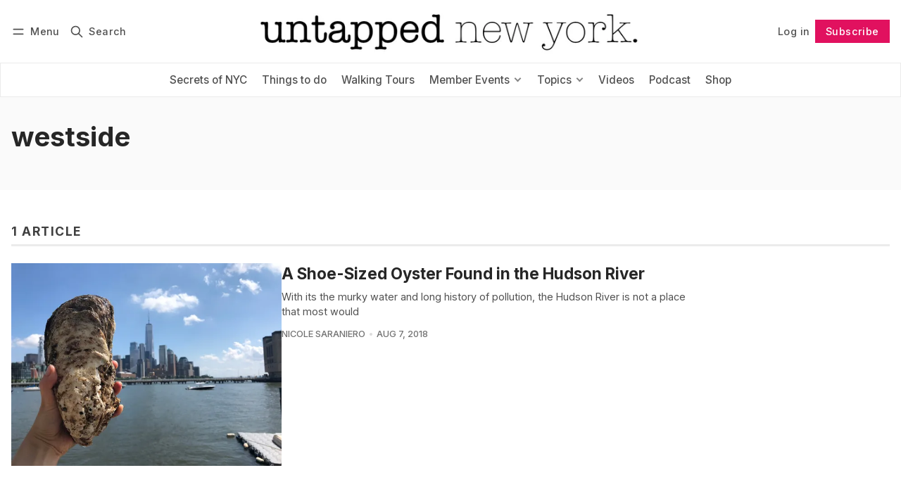

--- FILE ---
content_type: text/html; charset=utf-8
request_url: https://www.untappedcities.com/tag/westside/
body_size: 10939
content:
<!DOCTYPE html>
<html lang="en" data-color-scheme="light">
  <head>
    <meta charset="utf-8">
    <meta http-equiv="X-UA-Compatible" content="IE=edge">

    <title>westside - Untapped New York</title>

    <meta name="HandheldFriendly" content="True">
    <meta name="viewport" content="width=device-width, initial-scale=1.0">
    
    <meta name="theme-color" content="#e1115f">


    <link rel="preload" href="https://www.untappedcities.com/assets/dist/app.min.js?v=2fe51e5909" as="script">
    <link rel="preload" href="https://www.untappedcities.com/assets/dist/app.min.css?v=2fe51e5909" as="style">

        <link rel="preconnect" href="https://fonts.googleapis.com">
    <link rel="preconnect" href="https://fonts.gstatic.com" crossorigin>





    <link rel="preload stylesheet" href="https://fonts.googleapis.com/css2?family=Inter:wght@300;400;500;600;700;800&display=swap" 
          as="style" onload="this.onload=null;this.rel='stylesheet'" crossorigin>    
    <style>body { --font-body: 'Inter', sans-serif; --font-headings: 'Inter', sans-serif;}</style>








    <script async defer src="https://www.untappedcities.com/assets/dist/app.min.js?v=2fe51e5909"></script>
    <script id="headerbidder" type="text/javascript" src="//a.publir.com/platform/1343.js"></script>

    <link rel="stylesheet" type="text/css" href="https://www.untappedcities.com/assets/dist/app.min.css?v=2fe51e5909">

    <style>
  :root {
    --global-max-width: 1400px; /* site max width */
    --global-content-width: 700px; /* post-content-width */
    --global-wide-width: 960px; /* site max width */
    --global-radius: 0px; /* default radius */
    --global-gallery-gap: 1em; /* Image gallery distance between images */
    --global-hyphens: none; /* none/auto */
    --global-header-height: 92px;
    --global-theme-notifications: visible; /* visible/hidden */
    --global-progress-bar: visible; /* visible/hidden */
    --global-content-preview-fading: 0%; /* 50%-100% for fading effect */
    --global-scroll-behavior: smooth;
  }
</style>

<script>
  let preferredTheme = localStorage.getItem('PREFERRED_COLOR_SCHEME') || `light`;
  document.documentElement.setAttribute('data-color-scheme', preferredTheme);
  
  // Global values needed
  const themeGlobal = {
    currentPage: parseInt('1'),
    nextPage: parseInt(''),
    nextPageLink: '',
    maxPages: parseInt('1'), 
    lastPage: `1` === `1` ? true : false,
    postsPerPage: parseInt('12'),
    scrollPos: 0,
    imageLightbox: false
  }

  // Calculate contrast & HSL value;
  function getBrandColorInfo(hexcolor) {
    // get contrast
    if (hexcolor.slice(0, 1) === '#') { hexcolor = hexcolor.slice(1); }
    if (hexcolor.length === 3) { hexcolor = hexcolor.split('').map(function (hex) { return hex + hex;}).join(''); }
    let r = parseInt(hexcolor.substr(0,2),16), g = parseInt(hexcolor.substr(2,2),16), b = parseInt(hexcolor.substr(4,2),16);
    let yiq = ((r * 299) + (g * 587) + (b * 114)) / 1000;
    const colorContrast = (yiq >= 128) ? '#000' : '#fff';

    //get HSL
    r /= 255, g /= 255, b /= 255;
    const max = Math.max(r, g, b), min = Math.min(r, g, b);
    let h, s, l = (max + min)  /  2;  
    if ( max == min ) { h = s = 0; } else {
      let d = max - min;
      s = l > 0.5 ? d / (2 - max - min) : d / (max + min);
      switch(max){
        case r: h = (g - b) / d + (g < b ? 6 : 0); break;
        case g: h = (b - r) / d + 2; break;
        case b: h = (r - g) / d + 4; break;
      }
      h /= 6;
    }
    const colorHSL = [Math.round(h * 360), Math.round(s * 100), Math.round(l * 100)];

    // return
    return { colorContrast, colorHSL }
  };

  const brandColor = getBrandColorInfo("#e1115f");
  let style = document.createElement('style');
  style.innerHTML = `:root { 
    --color-brand-contrast: ${brandColor.colorContrast}; 
    --color-brand-h: ${brandColor.colorHSL[0]};
    --color-brand-s: ${brandColor.colorHSL[1]}%;
    --color-brand-l: ${brandColor.colorHSL[2]}%;
    --color-brand-hsl: ${brandColor.colorHSL[0]} ${brandColor.colorHSL[1]}% ${brandColor.colorHSL[2]}%;
  }`
  document.getElementsByTagName('head')[0].appendChild(style);
</script>

    
    
     

    <link rel="icon" href="https://www.untappedcities.com/content/images/size/w256h256/format/jpeg/2024/03/Untapped-U-Hi-Res.jpg" type="image/jpeg">
    <link rel="canonical" href="https://www.untappedcities.com/tag/westside/">
    <meta name="referrer" content="no-referrer-when-downgrade">
    
    <meta property="og:site_name" content="Untapped New York">
    <meta property="og:type" content="website">
    <meta property="og:title" content="westside - Untapped New York">
    <meta property="og:url" content="https://www.untappedcities.com/tag/westside/">
    <meta property="article:publisher" content="https://www.facebook.com/UntappedNY">
    <meta name="twitter:card" content="summary">
    <meta name="twitter:title" content="westside - Untapped New York">
    <meta name="twitter:url" content="https://www.untappedcities.com/tag/westside/">
    <meta name="twitter:site" content="@UntappedNY">
    
    <script type="application/ld+json">
{
    "@context": "https://schema.org",
    "@type": "Series",
    "publisher": {
        "@type": "Organization",
        "name": "Untapped New York",
        "url": "https://www.untappedcities.com/",
        "logo": {
            "@type": "ImageObject",
            "url": "https://www.untappedcities.com/content/images/2024/10/Untapped-New-York-Black-Logo-Transparency-1.png"
        }
    },
    "url": "https://www.untappedcities.com/tag/westside/",
    "name": "westside",
    "mainEntityOfPage": "https://www.untappedcities.com/tag/westside/"
}
    </script>

    <meta name="generator" content="Ghost 6.12">
    <link rel="alternate" type="application/rss+xml" title="Untapped New York" href="https://www.untappedcities.com/video/rss/">
    <script defer src="https://cdn.jsdelivr.net/ghost/portal@~2.56/umd/portal.min.js" data-i18n="true" data-ghost="https://www.untappedcities.com/" data-key="f4cfdd035ffd8d4b6a8ac187f6" data-api="https://untapped-new-york.ghost.io/ghost/api/content/" data-locale="en" crossorigin="anonymous"></script><style id="gh-members-styles">.gh-post-upgrade-cta-content,
.gh-post-upgrade-cta {
    display: flex;
    flex-direction: column;
    align-items: center;
    font-family: -apple-system, BlinkMacSystemFont, 'Segoe UI', Roboto, Oxygen, Ubuntu, Cantarell, 'Open Sans', 'Helvetica Neue', sans-serif;
    text-align: center;
    width: 100%;
    color: #ffffff;
    font-size: 16px;
}

.gh-post-upgrade-cta-content {
    border-radius: 8px;
    padding: 40px 4vw;
}

.gh-post-upgrade-cta h2 {
    color: #ffffff;
    font-size: 28px;
    letter-spacing: -0.2px;
    margin: 0;
    padding: 0;
}

.gh-post-upgrade-cta p {
    margin: 20px 0 0;
    padding: 0;
}

.gh-post-upgrade-cta small {
    font-size: 16px;
    letter-spacing: -0.2px;
}

.gh-post-upgrade-cta a {
    color: #ffffff;
    cursor: pointer;
    font-weight: 500;
    box-shadow: none;
    text-decoration: underline;
}

.gh-post-upgrade-cta a:hover {
    color: #ffffff;
    opacity: 0.8;
    box-shadow: none;
    text-decoration: underline;
}

.gh-post-upgrade-cta a.gh-btn {
    display: block;
    background: #ffffff;
    text-decoration: none;
    margin: 28px 0 0;
    padding: 8px 18px;
    border-radius: 4px;
    font-size: 16px;
    font-weight: 600;
}

.gh-post-upgrade-cta a.gh-btn:hover {
    opacity: 0.92;
}</style><script async src="https://js.stripe.com/v3/"></script>
    <script defer src="https://cdn.jsdelivr.net/ghost/sodo-search@~1.8/umd/sodo-search.min.js" data-key="f4cfdd035ffd8d4b6a8ac187f6" data-styles="https://cdn.jsdelivr.net/ghost/sodo-search@~1.8/umd/main.css" data-sodo-search="https://untapped-new-york.ghost.io/" data-locale="en" crossorigin="anonymous"></script>
    
    <link href="https://www.untappedcities.com/webmentions/receive/" rel="webmention">
    <script defer src="/public/cards.min.js?v=2fe51e5909"></script>
    <link rel="stylesheet" type="text/css" href="/public/cards.min.css?v=2fe51e5909">
    <script defer src="/public/comment-counts.min.js?v=2fe51e5909" data-ghost-comments-counts-api="https://www.untappedcities.com/members/api/comments/counts/"></script>
    <script defer src="/public/member-attribution.min.js?v=2fe51e5909"></script>
    <script defer src="/public/ghost-stats.min.js?v=2fe51e5909" data-stringify-payload="false" data-datasource="analytics_events" data-storage="localStorage" data-host="https://www.untappedcities.com/.ghost/analytics/api/v1/page_hit"  tb_site_uuid="3e3b259f-e5a2-4287-97e8-4888d22daaef" tb_post_uuid="undefined" tb_post_type="null" tb_member_uuid="undefined" tb_member_status="undefined"></script><style>:root {--ghost-accent-color: #e1115f;}</style>
    <style>
  .uc-post-book-cta {
    margin: 0 auto 30px;
    max-width: 832px;
    padding-left: 48px;
    padding-right: 48px;
    width: 100%;
    display: grid;
    grid-template-columns: 1fr 50%;
  }

  .uc-post-book-cta-content {
    padding: 1em;
    align-self: center;
    background-color: #f7f5f5;
    height: 100%;
  }

  .uc-post-book-cta-content p {
    font-size: 1.5em;
    line-height: 1.2;
    padding-left: 0;
    padding-right: 0;
  }

  .uc-post-book-cta-content .kg-button-card.kg-align-left {
    margin: 0;
  }

  .uc-post-book-cta-media img {
    width: 100%;
    height: auto;
  }
</style>

<style>
  .post-template.tag-video .post-hero__excerpt {display: none} 
  .post-template.tag-video .hero__media, .post-template.tag-video .post-hero__media { display: none; }
  .youtube-player { padding-bottom: 75%; }
  .menu {
    top: calc(var(--global-header-height) + var(--announce-height));
  }
</style>
<!-- Google tag (gtag.js) -->
<script async src="https://www.googletagmanager.com/gtag/js?id=G-82E9LH2MVG"></script>
<script>
  window.dataLayer = window.dataLayer || [];
  function gtag(){dataLayer.push(arguments);}
  gtag('js', new Date());

  gtag('config', 'G-82E9LH2MVG');
</script>
<meta name="google-site-verification" content="09ZR7EZJRcE9QTXZ8i4LgedIQtuvzGQfvaR7ShjkeZc" />
<meta name="robots" content="max-image-preview:large">
  </head>
  <body class="tag-template tag-westside "  data-excerpts="true">
    

      <header class="header js-header" data-logo="center" data-style="sticky">
  <div class="container wrapper flex items-center header__container">
    <div class="header__more">
      <button class="btn header__menu-toggle js-menu-toggle" title="Menu" aria-label="Menu">
        <i class="icon icon-menu">
  <svg xmlns="http://www.w3.org/2000/svg" class="icon icon-tabler icon-tabler-menu" width="24" height="24" viewBox="0 0 24 24" stroke-width="2" stroke="currentColor" fill="none" stroke-linecap="round" stroke-linejoin="round">
  <path stroke="none" d="M0 0h24v24H0z" fill="none"></path>
  <path d="M4 8l16 0"></path>
  <path d="M4 16l16 0"></path>
</svg>
</i>        <i class="icon icon-x">
  <svg xmlns="http://www.w3.org/2000/svg" class="icon icon-tabler icon-tabler-x" width="24" height="24" viewBox="0 0 24 24" stroke-width="1.5" stroke="currentColor" fill="none" stroke-linecap="round" stroke-linejoin="round">
  <path stroke="none" d="M0 0h24v24H0z" fill="none"/>
  <line x1="18" y1="6" x2="6" y2="18" />
  <line x1="6" y1="6" x2="18" y2="18" />
</svg>
</i>        <span>Menu</span>
      </button>

      <button class="btn header__search-toggle" data-ghost-search title="Search" aria-label="Search">
        <i class="icon icon-search">
  <svg xmlns="http://www.w3.org/2000/svg" class="icon icon-tabler icon-tabler-search" width="24" height="24" viewBox="0 0 24 24" stroke-width="2" stroke="currentColor" fill="none" stroke-linecap="round" stroke-linejoin="round">
  <path stroke="none" d="M0 0h24v24H0z" fill="none"/>
  <circle cx="10" cy="10" r="7" />
  <line x1="21" y1="21" x2="15" y2="15" />
</svg>



</i>        <span>Search</span>
      </button>
    </div>

    <div class="header__brand">
<a href="https://www.untappedcities.com">          <picture class="dark-theme-logo">
  <source     
    srcset="/content/images/size/w100/format/webp/2024/10/Untapped-New-York-Logo-Dark-Large-New.png 100w,/content/images/size/w300/format/webp/2024/10/Untapped-New-York-Logo-Dark-Large-New.png 300w,/content/images/size/w600/format/webp/2024/10/Untapped-New-York-Logo-Dark-Large-New.png 600w"
    sizes="200px"
    data-sizes="auto"
    type="image/webp"
  >
  <img class="header__logo"
    srcset="/content/images/size/w100/format/webp/2024/10/Untapped-New-York-Logo-Dark-Large-New.png 100w,/content/images/size/w300/format/webp/2024/10/Untapped-New-York-Logo-Dark-Large-New.png 300w,/content/images/size/w600/format/webp/2024/10/Untapped-New-York-Logo-Dark-Large-New.png 600w"
    sizes="200px"
    data-sizes="auto"
    data-src="/content/images/size/w100/2024/10/Untapped-New-York-Logo-Dark-Large-New.png"
    src="/content/images/size/w30/2024/10/Untapped-New-York-Logo-Dark-Large-New.png"
    alt="Untapped New York"
  >
</picture>          <picture class="default-logo">
  <source 
    sizes="(max-width: 800px) 200px, 320px"
    
    
    srcset="/content/images/size/w300/format/webp/2024/10/Untapped-New-York-Black-Logo-Transparency-1.png 300w, /content/images/size/w600/format/webp/2024/10/Untapped-New-York-Black-Logo-Transparency-1.png 600w"
    type="image/webp"
  >
  <img class="header__logo"
    sizes="(max-width: 800px) 200px, 320px"
    
    data-srcset="/content/images/size/w300/2024/10/Untapped-New-York-Black-Logo-Transparency-1.png 300w, /content/images/size/w600/2024/10/Untapped-New-York-Black-Logo-Transparency-1.png 600w"
    srcset="/content/images/size/w30/2024/10/Untapped-New-York-Black-Logo-Transparency-1.png 30w"
    data-src="/content/images/size/w100/2024/10/Untapped-New-York-Black-Logo-Transparency-1.png"
    src="/content/images/size/w30/2024/10/Untapped-New-York-Black-Logo-Transparency-1.png"
    alt="Untapped New York"
    loading="eager"
  >
</picture></a>    </div>

    <div class="header__actions">
          <a href="/signin/" class="btn signin-link radius" data-portal="signin">Log in</a>
          <a href="/signup/" class="btn signup-link btn--brand radius" data-portal="signup">Subscribe</a>
        

      <div class="member-menu js-member-menu">
      <a href="/signup/" data-portal="signup" class="signup-link">
        <i class="icon icon-arrow-up-right icon--sm">
  <svg xmlns="http://www.w3.org/2000/svg" class="icon icon-tabler icon-tabler-arrow-up-right" width="24" height="24" viewBox="0 0 24 24" stroke-width="2" stroke="currentColor" fill="none" stroke-linecap="round" stroke-linejoin="round">
  <path stroke="none" d="M0 0h24v24H0z" fill="none"/>
  <line x1="17" y1="7" x2="7" y2="17" />
  <polyline points="8 7 17 7 17 16" />
</svg>



</i>Sign up
      </a>

      <a href="/signin/" data-portal="signin" class="signin-link">
        <i class="icon icon-login icon--sm">
  <svg xmlns="http://www.w3.org/2000/svg" width="24" height="24" viewBox="0 0 24 24" fill="none" stroke="currentColor" stroke-width="2" stroke-linecap="round" stroke-linejoin="round" class="feather feather-log-in">
  <path d="M15 3h4a2 2 0 0 1 2 2v14a2 2 0 0 1-2 2h-4"></path>
  <polyline points="10 17 15 12 10 7"></polyline>
  <line x1="15" y1="12" x2="3" y2="12"></line>
</svg>
</i>Sign in
      </a>
</div>    </div>
  </div>
</header>

<div class="header-menu">
  <div class="container wrapper flex">

    <nav class="header-menu-nav">
      <ul class="nav">
    <li class="nav-secrets-of-nyc" 
      data-label="Secrets of NYC" data-length="14">
      <a href="https://www.untappedcities.com/tag/secrets-of-nyc/">
        <span>Secrets of NYC</span>
      </a>
    </li>
    <li class="nav-things-to-do" 
      data-label="Things to do" data-length="12">
      <a href="https://www.untappedcities.com/tag/things-to-do/">
        <span>Things to do</span>
      </a>
    </li>
    <li class="nav-walking-tours" 
      data-label="Walking Tours" data-length="13">
      <a href="https://untappednewyorktours.com/">
        <span>Walking Tours</span>
      </a>
    </li>
    <li class="nav-member-events" 
      data-label="Member Events" data-length="13">
      <a href="https://www.untappedcities.com/insiders/events/">
        <span>Member Events</span>
      </a>
    </li>
    <li class="nav-become-a-member is-subitem" 
      data-label="- Become a Member" data-length="17">
      <a href="https://www.untappedcities.com/membership/">
        <span>- Become a Member</span>
      </a>
    </li>
    <li class="nav-my-account is-subitem" 
      data-label="- My Account" data-length="12">
      <a href="https://www.untappedcities.com/#/portal/signin">
        <span>- My Account</span>
      </a>
    </li>
    <li class="nav-upcoming-events is-subitem" 
      data-label="- Upcoming Events" data-length="17">
      <a href="https://www.untappedcities.com/insiders/events/">
        <span>- Upcoming Events</span>
      </a>
    </li>
    <li class="nav-on-demand-videos is-subitem" 
      data-label="- On-Demand Videos" data-length="18">
      <a href="https://www.untappedcities.com/video/">
        <span>- On-Demand Videos</span>
      </a>
    </li>
    <li class="nav-gift-membership is-subitem" 
      data-label="- Gift Membership" data-length="17">
      <a href="https://www.untappedcities.com/gift-subscription/">
        <span>- Gift Membership</span>
      </a>
    </li>
    <li class="nav-topics" 
      data-label="Topics" data-length="6">
      <a href="#">
        <span>Topics</span>
      </a>
    </li>
    <li class="nav-abandoned is-subitem" 
      data-label="- Abandoned" data-length="11">
      <a href="https://www.untappedcities.com/tag/abandoned/">
        <span>- Abandoned</span>
      </a>
    </li>
    <li class="nav-architecture is-subitem" 
      data-label="- Architecture" data-length="14">
      <a href="https://www.untappedcities.com/tag/architecture/">
        <span>- Architecture</span>
      </a>
    </li>
    <li class="nav-arts-culture is-subitem" 
      data-label="- Arts &amp; Culture" data-length="16">
      <a href="https://www.untappedcities.com/tag/culture/">
        <span>- Arts &amp; Culture</span>
      </a>
    </li>
    <li class="nav-behind-the-scenes is-subitem" 
      data-label="- Behind the Scenes" data-length="19">
      <a href="https://www.untappedcities.com/tag/behind-the-scenes/">
        <span>- Behind the Scenes</span>
      </a>
    </li>
    <li class="nav-film-locations is-subitem" 
      data-label="- Film Locations" data-length="16">
      <a href="https://www.untappedcities.com/tag/film-locations/">
        <span>- Film Locations</span>
      </a>
    </li>
    <li class="nav-food-drink is-subitem" 
      data-label="- Food &amp; Drink" data-length="14">
      <a href="https://www.untappedcities.com/tag/food/">
        <span>- Food &amp; Drink</span>
      </a>
    </li>
    <li class="nav-transit is-subitem" 
      data-label="- Transit" data-length="9">
      <a href="https://www.untappedcities.com/tag/transit/">
        <span>- Transit</span>
      </a>
    </li>
    <li class="nav-videos" 
      data-label="Videos" data-length="6">
      <a href="https://www.untappedcities.com/video/">
        <span>Videos</span>
      </a>
    </li>
    <li class="nav-podcast" 
      data-label="Podcast" data-length="7">
      <a href="https://www.untappedcities.com/podcast/">
        <span>Podcast</span>
      </a>
    </li>
    <li class="nav-shop" 
      data-label="Shop" data-length="4">
      <a href="https://untapped-cities.square.site/">
        <span>Shop</span>
      </a>
    </li>
</ul>
    </nav>

  </div>
</div>



      <div class="menu js-menu">
  <div class="container wrapper">
    <div class="menu__content">
      <nav class="menu__navigation">
        <ul class="nav">
    <li class="nav-secrets-of-nyc" 
      data-label="Secrets of NYC" data-length="14">
      <a href="https://www.untappedcities.com/tag/secrets-of-nyc/">
        <span>Secrets of NYC</span>
      </a>
    </li>
    <li class="nav-things-to-do" 
      data-label="Things to do" data-length="12">
      <a href="https://www.untappedcities.com/tag/things-to-do/">
        <span>Things to do</span>
      </a>
    </li>
    <li class="nav-walking-tours" 
      data-label="Walking Tours" data-length="13">
      <a href="https://untappednewyorktours.com/">
        <span>Walking Tours</span>
      </a>
    </li>
    <li class="nav-member-events" 
      data-label="Member Events" data-length="13">
      <a href="https://www.untappedcities.com/insiders/events/">
        <span>Member Events</span>
      </a>
    </li>
    <li class="nav-become-a-member is-subitem" 
      data-label="- Become a Member" data-length="17">
      <a href="https://www.untappedcities.com/membership/">
        <span>- Become a Member</span>
      </a>
    </li>
    <li class="nav-my-account is-subitem" 
      data-label="- My Account" data-length="12">
      <a href="https://www.untappedcities.com/#/portal/signin">
        <span>- My Account</span>
      </a>
    </li>
    <li class="nav-upcoming-events is-subitem" 
      data-label="- Upcoming Events" data-length="17">
      <a href="https://www.untappedcities.com/insiders/events/">
        <span>- Upcoming Events</span>
      </a>
    </li>
    <li class="nav-on-demand-videos is-subitem" 
      data-label="- On-Demand Videos" data-length="18">
      <a href="https://www.untappedcities.com/video/">
        <span>- On-Demand Videos</span>
      </a>
    </li>
    <li class="nav-gift-membership is-subitem" 
      data-label="- Gift Membership" data-length="17">
      <a href="https://www.untappedcities.com/gift-subscription/">
        <span>- Gift Membership</span>
      </a>
    </li>
    <li class="nav-topics" 
      data-label="Topics" data-length="6">
      <a href="#">
        <span>Topics</span>
      </a>
    </li>
    <li class="nav-abandoned is-subitem" 
      data-label="- Abandoned" data-length="11">
      <a href="https://www.untappedcities.com/tag/abandoned/">
        <span>- Abandoned</span>
      </a>
    </li>
    <li class="nav-architecture is-subitem" 
      data-label="- Architecture" data-length="14">
      <a href="https://www.untappedcities.com/tag/architecture/">
        <span>- Architecture</span>
      </a>
    </li>
    <li class="nav-arts-culture is-subitem" 
      data-label="- Arts &amp; Culture" data-length="16">
      <a href="https://www.untappedcities.com/tag/culture/">
        <span>- Arts &amp; Culture</span>
      </a>
    </li>
    <li class="nav-behind-the-scenes is-subitem" 
      data-label="- Behind the Scenes" data-length="19">
      <a href="https://www.untappedcities.com/tag/behind-the-scenes/">
        <span>- Behind the Scenes</span>
      </a>
    </li>
    <li class="nav-film-locations is-subitem" 
      data-label="- Film Locations" data-length="16">
      <a href="https://www.untappedcities.com/tag/film-locations/">
        <span>- Film Locations</span>
      </a>
    </li>
    <li class="nav-food-drink is-subitem" 
      data-label="- Food &amp; Drink" data-length="14">
      <a href="https://www.untappedcities.com/tag/food/">
        <span>- Food &amp; Drink</span>
      </a>
    </li>
    <li class="nav-transit is-subitem" 
      data-label="- Transit" data-length="9">
      <a href="https://www.untappedcities.com/tag/transit/">
        <span>- Transit</span>
      </a>
    </li>
    <li class="nav-videos" 
      data-label="Videos" data-length="6">
      <a href="https://www.untappedcities.com/video/">
        <span>Videos</span>
      </a>
    </li>
    <li class="nav-podcast" 
      data-label="Podcast" data-length="7">
      <a href="https://www.untappedcities.com/podcast/">
        <span>Podcast</span>
      </a>
    </li>
    <li class="nav-shop" 
      data-label="Shop" data-length="4">
      <a href="https://untapped-cities.square.site/">
        <span>Shop</span>
      </a>
    </li>
</ul>

          <ul class="nav secondary submenu">
    <li class="nav-advertise-with-us" 
      data-label="Advertise with us" data-length="17">
      <a href="https://www.untappedcities.com/advertise/">
        <span>Advertise with us</span>
      </a>
    </li>
    <li class="nav-about-untapped" 
      data-label="About Untapped" data-length="14">
      <a href="https://www.untappedcities.com/about/">
        <span>About Untapped</span>
      </a>
    </li>
    <li class="nav-jobs-internships" 
      data-label="Jobs &amp; Internships" data-length="18">
      <a href="https://www.untappedcities.com/join-us/">
        <span>Jobs &amp; Internships</span>
      </a>
    </li>
    <li class="nav-terms-conditions" 
      data-label="Terms &amp; Conditions" data-length="18">
      <a href="https://www.untappedcities.com/terms-of-use/">
        <span>Terms &amp; Conditions</span>
      </a>
    </li>
    <li class="nav-members-faq" 
      data-label="Members FAQ" data-length="11">
      <a href="https://www.untappedcities.com/insiders-faq/">
        <span>Members FAQ</span>
      </a>
    </li>
    <li class="nav-privacy-policy" 
      data-label="Privacy Policy" data-length="14">
      <a href="https://www.untappedcities.com/privacy-policy/">
        <span>Privacy Policy</span>
      </a>
    </li>
    <li class="nav-eu-privacy-information" 
      data-label="EU Privacy Information" data-length="22">
      <a href="https://www.untappedcities.com/eu-privacy-information/">
        <span>EU Privacy Information</span>
      </a>
    </li>
    <li class="nav-gdpr" 
      data-label="GDPR" data-length="4">
      <a href="https://www.untappedcities.com/gdpr/">
        <span>GDPR</span>
      </a>
    </li>
    <li class="nav-accessibility-statement" 
      data-label="Accessibility Statement" data-length="23">
      <a href="https://www.untappedcities.com/accessibility-statement/">
        <span>Accessibility Statement</span>
      </a>
    </li>
    <li class="nav-contact-us" 
      data-label="Contact Us" data-length="10">
      <a href="https://www.untappedcities.com/contact/">
        <span>Contact Us</span>
      </a>
    </li>
</ul>
      </nav>

      <div class="menu__posts">
        <span class="menu__posts-title">Latest news</span>
            <article class="post-card no-image horizontal js-post-card">

  <div class="post-card__content flex flex-col ">
      <a class="post-tag mr-sm tag-video" href="/tag/video/" aria-label="video"
        
      >video</a>

      <h2 class="post-card__title"><a href="https://www.untappedcities.com/remembering-the-automat-with-marianne-hardart-lorraine-diehl/">Remembering the Automat with Marianne Hardart &amp; Lorraine Diehl</a></h2>
    
    <p class="post-card__excerpt opacity-080">
      rNc_bOyoSBI
    </p>

    <div class="post-info">
  <ul class="post-info__avatars">
        <li class="author-avatar has-image">
          <a href="/author/untappedny/" title="Untapped New York" aria-label="Untapped New York">
              <picture class="">
  <source 
    sizes="60px"
    data-sizes="auto"
    srcset="https://secure.gravatar.com/avatar/b0000b0ea45c4d53eb9ed0b25c58d3b2?s&#x3D;3000&amp;d&#x3D;mm&amp;r&#x3D;g 30w"
    data-srcset="https://secure.gravatar.com/avatar/b0000b0ea45c4d53eb9ed0b25c58d3b2?s&#x3D;3000&amp;d&#x3D;mm&amp;r&#x3D;g 30w, https://secure.gravatar.com/avatar/b0000b0ea45c4d53eb9ed0b25c58d3b2?s&#x3D;3000&amp;d&#x3D;mm&amp;r&#x3D;g 100w"
    type="image/webp"
  >
  <img class="lazyload"
    sizes="60px"
    data-sizes="auto"
    data-srcset="https://secure.gravatar.com/avatar/b0000b0ea45c4d53eb9ed0b25c58d3b2?s&#x3D;3000&amp;d&#x3D;mm&amp;r&#x3D;g 30w, https://secure.gravatar.com/avatar/b0000b0ea45c4d53eb9ed0b25c58d3b2?s&#x3D;3000&amp;d&#x3D;mm&amp;r&#x3D;g 100w"
    srcset="https://secure.gravatar.com/avatar/b0000b0ea45c4d53eb9ed0b25c58d3b2?s&#x3D;3000&amp;d&#x3D;mm&amp;r&#x3D;g 30w"
    data-src="https://secure.gravatar.com/avatar/b0000b0ea45c4d53eb9ed0b25c58d3b2?s&#x3D;3000&amp;d&#x3D;mm&amp;r&#x3D;g"
    src="https://secure.gravatar.com/avatar/b0000b0ea45c4d53eb9ed0b25c58d3b2?s&#x3D;3000&amp;d&#x3D;mm&amp;r&#x3D;g"
    alt="Untapped New York"
    
  >
</picture>          </a>
        </li>
  </ul>
  
    <span class="post-info__authors"><a href="/author/untappedny/">Untapped New York</a></span>
  
  <time datetime="2026-01-16">Jan 16, 2026</time> 

</div>  </div>
</article>            <article class="post-card has-img horizontal js-post-card">

  <div class="post-card__content flex flex-col ">
      <a class="post-tag mr-sm tag-film-locations" href="/tag/film-locations/" aria-label="Film Locations"
        
      >Film Locations</a>

      <h2 class="post-card__title"><a href="https://www.untappedcities.com/timothee-chalamet-movie-lower-east-side-nyc/">Marty Supreme Film Shoot Transforms NYC’s Lower East Side</a></h2>
    
    <p class="post-card__excerpt opacity-080">
      In October 2024, we reported on a new Timothée Chalamet movie that was shooting on the Lower East Side, and
    </p>

    <div class="post-info">
  <ul class="post-info__avatars">
        <li class="author-avatar has-image">
          <a href="/author/nicole/" title="Nicole Saraniero" aria-label="Nicole Saraniero">
              <picture class="">
  <source 
    sizes="60px"
    data-sizes="auto"
    srcset="https://www.gravatar.com/avatar/f94143a33c8ae1a34a658a66df656f80?s&#x3D;250&amp;r&#x3D;x&amp;d&#x3D;mp 30w"
    data-srcset="https://www.gravatar.com/avatar/f94143a33c8ae1a34a658a66df656f80?s&#x3D;250&amp;r&#x3D;x&amp;d&#x3D;mp 30w, https://www.gravatar.com/avatar/f94143a33c8ae1a34a658a66df656f80?s&#x3D;250&amp;r&#x3D;x&amp;d&#x3D;mp 100w"
    type="image/webp"
  >
  <img class="lazyload"
    sizes="60px"
    data-sizes="auto"
    data-srcset="https://www.gravatar.com/avatar/f94143a33c8ae1a34a658a66df656f80?s&#x3D;250&amp;r&#x3D;x&amp;d&#x3D;mp 30w, https://www.gravatar.com/avatar/f94143a33c8ae1a34a658a66df656f80?s&#x3D;250&amp;r&#x3D;x&amp;d&#x3D;mp 100w"
    srcset="https://www.gravatar.com/avatar/f94143a33c8ae1a34a658a66df656f80?s&#x3D;250&amp;r&#x3D;x&amp;d&#x3D;mp 30w"
    data-src="https://www.gravatar.com/avatar/f94143a33c8ae1a34a658a66df656f80?s&#x3D;250&amp;r&#x3D;x&amp;d&#x3D;mp"
    src="https://www.gravatar.com/avatar/f94143a33c8ae1a34a658a66df656f80?s&#x3D;250&amp;r&#x3D;x&amp;d&#x3D;mp"
    alt="Nicole Saraniero"
    
  >
</picture>          </a>
        </li>
  </ul>
  
    <span class="post-info__authors"><a href="/author/nicole/">Nicole Saraniero</a></span>
  
  <time datetime="2026-01-12">Jan 12, 2026</time> 

</div>  </div>
</article>            <article class="post-card has-img horizontal js-post-card">

  <div class="post-card__content flex flex-col ">
      <a class="post-tag mr-sm tag-culture" href="/tag/culture/" aria-label="Arts &amp; Culture"
        
      >Arts &amp; Culture</a>

      <h2 class="post-card__title"><a href="https://www.untappedcities.com/koryo-books-k-pop-fans-nyc/">Koryo Books: Where K-Pop Fans and Book Lovers Converge in NYC</a></h2>
    
    <p class="post-card__excerpt opacity-080">
      Established over 40 years ago, this Koreatown store has evolved from a community bookshop into a global cultural destination!
    </p>

    <div class="post-info">
  <ul class="post-info__avatars">
        <li class="author-avatar has-image">
          <a href="/author/diana/" title="Diana Shin" aria-label="Diana Shin">
              <picture class="">
  <source 
    sizes="60px"
    data-sizes="auto"
    srcset="/content/images/size/w30/2026/01/Profile-Photo-1-1.jpg 30w"
    data-srcset="/content/images/size/w30/format/webp/2026/01/Profile-Photo-1-1.jpg 30w, /content/images/size/w100/format/webp/2026/01/Profile-Photo-1-1.jpg 100w"
    type="image/webp"
  >
  <img class="lazyload"
    sizes="60px"
    data-sizes="auto"
    data-srcset="/content/images/size/w30/2026/01/Profile-Photo-1-1.jpg 30w, /content/images/size/w100/2026/01/Profile-Photo-1-1.jpg 100w"
    srcset="/content/images/size/w30/2026/01/Profile-Photo-1-1.jpg 30w"
    data-src="/content/images/size/w100/2026/01/Profile-Photo-1-1.jpg"
    src="/content/images/size/w30/2026/01/Profile-Photo-1-1.jpg"
    alt="Diana Shin"
    
  >
</picture>          </a>
        </li>
  </ul>
  
    <span class="post-info__authors"><a href="/author/diana/">Diana Shin</a></span>
  
  <time datetime="2026-01-08">Jan 8, 2026</time> 

</div>  </div>
</article>      </div>
    </div>
  </div>

  <div class="w-100 mt border-top">
    <div class="menu__actions">
          <a href="/signin/" data-portal="signin" class="btn signin-link radius">
            Log in
          </a>
          <a href="/signup/" data-portal="signup" class="btn signup-link btn--brand radius">
            Subscribe
          </a>

      <span class="flex-1"></span>

      <div class="social-links items-center mb">
        <span class="fw-600 mr-sm">Follow</span>
          <a href="https://www.facebook.com/UntappedNY" class="facebook" aria-label="Facebook"><i class="icon icon-facebook icon--sm filled">
  <svg xmlns="http://www.w3.org/2000/svg" class="icon icon-tabler icon-tabler-brand-facebook" width="24" height="24" viewBox="0 0 24 24" stroke-width="2" stroke="currentColor" fill="none" stroke-linecap="round" stroke-linejoin="round">
  <path stroke="none" d="M0 0h24v24H0z" fill="none"/>
  <path d="M7 10v4h3v7h4v-7h3l1 -4h-4v-2a1 1 0 0 1 1 -1h3v-4h-3a5 5 0 0 0 -5 5v2h-3" />
</svg>



</i><span>Facebook</span></a>

  <a href="https://x.com/UntappedNY" class="twitter" aria-label="Twitter"><i class="icon icon-twitter-x icon--sm">
  <svg xmlns="http://www.w3.org/2000/svg" class="icon icon-tabler icon-tabler-brand-x" width="24" height="24" viewBox="0 0 24 24" stroke-width="2" stroke="currentColor" fill="none" stroke-linecap="round" stroke-linejoin="round">
  <path stroke="none" d="M0 0h24v24H0z" fill="none"></path>
  <path d="M4 4l11.733 16h4.267l-11.733 -16z"></path>
  <path d="M4 20l6.768 -6.768m2.46 -2.46l6.772 -6.772"></path>
</svg>
</i><span>Twitter</span></a>

<a href="https://www.untappedcities.com/latest/rss" class="rss" aria-label="RSS"><i class="icon icon-rss icon--sm">
  <svg xmlns="http://www.w3.org/2000/svg" class="icon icon-tabler icon-tabler-rss" width="24" height="24" viewBox="0 0 24 24" stroke-width="2" stroke="currentColor" fill="none" stroke-linecap="round" stroke-linejoin="round">
  <path stroke="none" d="M0 0h24v24H0z" fill="none"/>
  <circle cx="5" cy="19" r="1" />
  <path d="M4 4a16 16 0 0 1 16 16" />
  <path d="M4 11a9 9 0 0 1 9 9" />
</svg>



</i><span>RSS</span></a>









      </div>
    </div>
  </div>
</div>
    <main class="main flex-1">
      
  <div class="bg-acc">
    <div class="container wrapper">
      <div class="tag-hero">
        <div class="tag-hero__content">
          <h1 class="tag-hero__name">westside</h1>
          
        </div>
      </div>
    </div>
  </div>

  <div class="container wrapper">
    <span class="section-title xs" >
      1 article
      
    </span>

    <div class="flex flex-col gap-150 mb-lg max-w-60">
        <article class="post-card has-img horizontal js-post-card">
<a class="post-card__media" href="https://www.untappedcities.com/a-shoe-sized-oyster-found-in-the-hudson-river/">        <figure>
          <picture class="">
  <source 
    sizes="280px"
    data-sizes="auto"
    srcset="/content/images/size/w30/wp-content/uploads/2018/08/featured-giant-oyster-river-project-nyc-untapped-cities1-1.jpg 30w"
    data-srcset="/content/images/size/w300/format/webp/wp-content/uploads/2018/08/featured-giant-oyster-river-project-nyc-untapped-cities1-1.jpg 300w, /content/images/size/w600/format/webp/wp-content/uploads/2018/08/featured-giant-oyster-river-project-nyc-untapped-cities1-1.jpg 600w, /content/images/size/w1000/format/webp/wp-content/uploads/2018/08/featured-giant-oyster-river-project-nyc-untapped-cities1-1.jpg 1000w"
    type="image/webp"
  >
  <img class="lazyload"
    sizes="280px"
    data-sizes="auto"
    data-srcset="/content/images/size/w300/wp-content/uploads/2018/08/featured-giant-oyster-river-project-nyc-untapped-cities1-1.jpg 300w, /content/images/size/w600/wp-content/uploads/2018/08/featured-giant-oyster-river-project-nyc-untapped-cities1-1.jpg 600w, /content/images/size/w1000/wp-content/uploads/2018/08/featured-giant-oyster-river-project-nyc-untapped-cities1-1.jpg 1000w"
    srcset="/content/images/size/w30/wp-content/uploads/2018/08/featured-giant-oyster-river-project-nyc-untapped-cities1-1.jpg 30w"
    data-src="/content/images/size/w100/wp-content/uploads/2018/08/featured-giant-oyster-river-project-nyc-untapped-cities1-1.jpg"
    src="/content/images/size/w30/wp-content/uploads/2018/08/featured-giant-oyster-river-project-nyc-untapped-cities1-1.jpg"
    alt="A Shoe-Sized Oyster Found in the Hudson River"
    
  >
</picture>        </figure>
</a>
  <div class="post-card__content flex flex-col ">
      <a class="post-tag mr-sm tag-new-york" href="/tag/new-york/" aria-label="New York"
        
      >New York</a>

      <h2 class="post-card__title"><a href="https://www.untappedcities.com/a-shoe-sized-oyster-found-in-the-hudson-river/">A Shoe-Sized Oyster Found in the Hudson River</a></h2>

    <p class="post-card__excerpt opacity-080">
      With its the murky water and long history of pollution, the Hudson River is not a place that most would
    </p>

    <div class="post-info">
  <ul class="post-info__avatars">
        <li class="author-avatar has-image">
          <a href="/author/nicolesaraniero/" title="Nicole Saraniero" aria-label="Nicole Saraniero">
              <picture class="">
  <source 
    sizes="60px"
    data-sizes="auto"
    srcset="https://secure.gravatar.com/avatar/f94143a33c8ae1a34a658a66df656f80?s&#x3D;3000&amp;d&#x3D;mm&amp;r&#x3D;g 30w"
    data-srcset="https://secure.gravatar.com/avatar/f94143a33c8ae1a34a658a66df656f80?s&#x3D;3000&amp;d&#x3D;mm&amp;r&#x3D;g 30w, https://secure.gravatar.com/avatar/f94143a33c8ae1a34a658a66df656f80?s&#x3D;3000&amp;d&#x3D;mm&amp;r&#x3D;g 100w"
    type="image/webp"
  >
  <img class="lazyload"
    sizes="60px"
    data-sizes="auto"
    data-srcset="https://secure.gravatar.com/avatar/f94143a33c8ae1a34a658a66df656f80?s&#x3D;3000&amp;d&#x3D;mm&amp;r&#x3D;g 30w, https://secure.gravatar.com/avatar/f94143a33c8ae1a34a658a66df656f80?s&#x3D;3000&amp;d&#x3D;mm&amp;r&#x3D;g 100w"
    srcset="https://secure.gravatar.com/avatar/f94143a33c8ae1a34a658a66df656f80?s&#x3D;3000&amp;d&#x3D;mm&amp;r&#x3D;g 30w"
    data-src="https://secure.gravatar.com/avatar/f94143a33c8ae1a34a658a66df656f80?s&#x3D;3000&amp;d&#x3D;mm&amp;r&#x3D;g"
    src="https://secure.gravatar.com/avatar/f94143a33c8ae1a34a658a66df656f80?s&#x3D;3000&amp;d&#x3D;mm&amp;r&#x3D;g"
    alt="Nicole Saraniero"
    
  >
</picture>          </a>
        </li>
  </ul>
  
    <span class="post-info__authors"><a href="/author/nicolesaraniero/">Nicole Saraniero</a></span>
  
  <time datetime="2018-08-07">Aug 7, 2018</time> 

</div>  </div>
</article>    </div>

    <div class="pagination" data-type="">
  <nav class="pagination-items">
    <a class="prev-posts disabled" href="javascript:">
      <i class="icon icon-arrow-left icon--sm">
  <svg xmlns="http://www.w3.org/2000/svg" class="icon icon-tabler icon-tabler-arrow-left" width="24" height="24" viewBox="0 0 24 24" stroke-width="2" stroke="currentColor" fill="none" stroke-linecap="round" stroke-linejoin="round">
  <path stroke="none" d="M0 0h24v24H0z" fill="none"/>
  <line x1="5" y1="12" x2="19" y2="12" />
  <line x1="5" y1="12" x2="11" y2="18" />
  <line x1="5" y1="12" x2="11" y2="6" />
</svg>



</i><span class="ml-xs">Prev</span>
    </a>
    <span class="page-number">Page 1 of 1</span>
    <a class="next-posts disabled" href="javascript:">
      <span class="mr-xs">Next</span><i class="icon icon-arrow-right icon--sm">
  <svg xmlns="http://www.w3.org/2000/svg" class="icon icon-tabler icon-tabler-arrow-narrow-right" width="24" height="24" viewBox="0 0 24 24" stroke-width="2" stroke="currentColor" fill="none" stroke-linecap="round" stroke-linejoin="round">
  <path stroke="none" d="M0 0h24v24H0z" fill="none"></path>
  <path d="M5 12l14 0"></path>
  <path d="M15 16l4 -4"></path>
  <path d="M15 8l4 4"></path>
</svg>



</i>
    </a>
  </nav>

  <button class="btn btn--wide btn--bordered btn-load-more js-load-more">
    Load more
  </button>
</div>  </div>

    </main>
    
              <div class="subscribe-cta reverse">
          <div class="container wrapper">
            <div class="subscribe-cta__content">
              <span class="subscribe-cta__title mb-0" id="footer-cta">
                Get the latest NYC secrets
              </span>
              <p class="mb-0 mt-xs text-11">Subscribe to our newsletter</p>
            </div>
            <form class="subscribe-form" 
  data-members-form="subscribe" data-style="inline-joined">
  <input data-members-email class="w-100 bg-default" 
    type="email" autocomplete="email" placeholder="Your email address" 
    aria-labelledby="footer-cta" required> 
  <button class="btn btn--brand text-10" type="submit">
    <span>Subscribe</span>
  </button>
  <div class="msg-success">Great! Check your inbox and click the link.</div>
  <div class="msg-error">Sorry, something went wrong. Please try again.</div>
</form>          </div>
        </div>

        <div class="container wrapper ad">
    <div class="leaderboard">
      <div class="ad__disclaimer">
        <div class="ad__title">Advertisement</div>
        <div>•</div>
        <div class="ad__upsell">
          <a href="#/portal/signup">Go ad free</a>
        </div>
      </div>
      <div id="div-gpt-ad-1612382967860-0" class="publirAds"><script>googletag.cmd.push(function() {  googletag.pubads().addEventListener('slotRenderEnded', function(event) { if (event.slot.getSlotElementId() == "div-gpt-ad-1612382967860-0") {googletag.display("div-gpt-ad-1612382967860-0");} });});</script></div>


    </div>
  </div>

      <footer class="footer">
  <div class="container wrapper">
    <div class="row">
      <div class="col-xs-12 col-md-4">
        <div class="footer__brand flex items-center">
            <picture class="dark-theme-logo">
  <source     
    srcset="/content/images/size/w100/format/webp/2024/10/Untapped-New-York-Logo-Dark-Large-New.png 100w,/content/images/size/w300/format/webp/2024/10/Untapped-New-York-Logo-Dark-Large-New.png 300w,/content/images/size/w600/format/webp/2024/10/Untapped-New-York-Logo-Dark-Large-New.png 600w"
    sizes="200px"
    data-sizes="auto"
    type="image/webp"
  >
  <img class="footer__logo mr lazyload"
    srcset="/content/images/size/w100/format/webp/2024/10/Untapped-New-York-Logo-Dark-Large-New.png 100w,/content/images/size/w300/format/webp/2024/10/Untapped-New-York-Logo-Dark-Large-New.png 300w,/content/images/size/w600/format/webp/2024/10/Untapped-New-York-Logo-Dark-Large-New.png 600w"
    sizes="200px"
    data-sizes="auto"
    data-src="/content/images/size/w100/2024/10/Untapped-New-York-Logo-Dark-Large-New.png"
    src="/content/images/size/w30/2024/10/Untapped-New-York-Logo-Dark-Large-New.png"
    alt="Untapped New York"
  >
</picture>            <picture class="default-logo">
  <source 
    sizes="200px"
    data-sizes="auto"
    srcset="/content/images/size/w30/2024/10/Untapped-New-York-Black-Logo-Transparency-1.png 30w"
    data-srcset="/content/images/size/w300/format/webp/2024/10/Untapped-New-York-Black-Logo-Transparency-1.png 300w, /content/images/size/w600/format/webp/2024/10/Untapped-New-York-Black-Logo-Transparency-1.png 600w"
    type="image/webp"
  >
  <img class="footer__logo mr lazyload"
    sizes="200px"
    data-sizes="auto"
    data-srcset="/content/images/size/w300/2024/10/Untapped-New-York-Black-Logo-Transparency-1.png 300w, /content/images/size/w600/2024/10/Untapped-New-York-Black-Logo-Transparency-1.png 600w"
    srcset="/content/images/size/w30/2024/10/Untapped-New-York-Black-Logo-Transparency-1.png 30w"
    data-src="/content/images/size/w100/2024/10/Untapped-New-York-Black-Logo-Transparency-1.png"
    src="/content/images/size/w30/2024/10/Untapped-New-York-Black-Logo-Transparency-1.png"
    alt="Untapped New York"
    
  >
</picture>        </div>

        <div class="footer__description" id="footer-input-label">
          Discover NYC&#x27;s secrets and hidden gems online or in-person!
        </div>

        <div class="social-links">
            <a href="https://www.facebook.com/UntappedNY" class="facebook" aria-label="Facebook"><i class="icon icon-facebook icon--sm filled">
  <svg xmlns="http://www.w3.org/2000/svg" class="icon icon-tabler icon-tabler-brand-facebook" width="24" height="24" viewBox="0 0 24 24" stroke-width="2" stroke="currentColor" fill="none" stroke-linecap="round" stroke-linejoin="round">
  <path stroke="none" d="M0 0h24v24H0z" fill="none"/>
  <path d="M7 10v4h3v7h4v-7h3l1 -4h-4v-2a1 1 0 0 1 1 -1h3v-4h-3a5 5 0 0 0 -5 5v2h-3" />
</svg>



</i><span>Facebook</span></a>

  <a href="https://x.com/UntappedNY" class="twitter" aria-label="Twitter"><i class="icon icon-twitter-x icon--sm">
  <svg xmlns="http://www.w3.org/2000/svg" class="icon icon-tabler icon-tabler-brand-x" width="24" height="24" viewBox="0 0 24 24" stroke-width="2" stroke="currentColor" fill="none" stroke-linecap="round" stroke-linejoin="round">
  <path stroke="none" d="M0 0h24v24H0z" fill="none"></path>
  <path d="M4 4l11.733 16h4.267l-11.733 -16z"></path>
  <path d="M4 20l6.768 -6.768m2.46 -2.46l6.772 -6.772"></path>
</svg>
</i><span>Twitter</span></a>

<a href="https://www.untappedcities.com/latest/rss" class="rss" aria-label="RSS"><i class="icon icon-rss icon--sm">
  <svg xmlns="http://www.w3.org/2000/svg" class="icon icon-tabler icon-tabler-rss" width="24" height="24" viewBox="0 0 24 24" stroke-width="2" stroke="currentColor" fill="none" stroke-linecap="round" stroke-linejoin="round">
  <path stroke="none" d="M0 0h24v24H0z" fill="none"/>
  <circle cx="5" cy="19" r="1" />
  <path d="M4 4a16 16 0 0 1 16 16" />
  <path d="M4 11a9 9 0 0 1 9 9" />
</svg>



</i><span>RSS</span></a>









        </div>
      </div>

      <div class="col-xs-12 col-md-8">

          <ul class="nav secondary submenu">
    <li class="nav-advertise-with-us" 
      data-label="Advertise with us" data-length="17">
      <a href="https://www.untappedcities.com/advertise/">
        <span>Advertise with us</span>
      </a>
    </li>
    <li class="nav-about-untapped" 
      data-label="About Untapped" data-length="14">
      <a href="https://www.untappedcities.com/about/">
        <span>About Untapped</span>
      </a>
    </li>
    <li class="nav-jobs-internships" 
      data-label="Jobs &amp; Internships" data-length="18">
      <a href="https://www.untappedcities.com/join-us/">
        <span>Jobs &amp; Internships</span>
      </a>
    </li>
    <li class="nav-terms-conditions" 
      data-label="Terms &amp; Conditions" data-length="18">
      <a href="https://www.untappedcities.com/terms-of-use/">
        <span>Terms &amp; Conditions</span>
      </a>
    </li>
    <li class="nav-members-faq" 
      data-label="Members FAQ" data-length="11">
      <a href="https://www.untappedcities.com/insiders-faq/">
        <span>Members FAQ</span>
      </a>
    </li>
    <li class="nav-privacy-policy" 
      data-label="Privacy Policy" data-length="14">
      <a href="https://www.untappedcities.com/privacy-policy/">
        <span>Privacy Policy</span>
      </a>
    </li>
    <li class="nav-eu-privacy-information" 
      data-label="EU Privacy Information" data-length="22">
      <a href="https://www.untappedcities.com/eu-privacy-information/">
        <span>EU Privacy Information</span>
      </a>
    </li>
    <li class="nav-gdpr" 
      data-label="GDPR" data-length="4">
      <a href="https://www.untappedcities.com/gdpr/">
        <span>GDPR</span>
      </a>
    </li>
    <li class="nav-accessibility-statement" 
      data-label="Accessibility Statement" data-length="23">
      <a href="https://www.untappedcities.com/accessibility-statement/">
        <span>Accessibility Statement</span>
      </a>
    </li>
    <li class="nav-contact-us" 
      data-label="Contact Us" data-length="10">
      <a href="https://www.untappedcities.com/contact/">
        <span>Contact Us</span>
      </a>
    </li>
</ul>


      </div>
    </div>

    <div class="footer__bottom">
      <div class="footer__copy">
        <span>&copy;2026&nbsp;<a href="https://www.untappedcities.com">Untapped New York</a>.</span>
        <span>Published with&nbsp;<a href="https://ghost.org">Ghost</a>&nbsp;&&nbsp;<a href="https://brightthemes.com/themes/maali/">Maali</a>.</span>
      </div>

      <div class="color-scheme flex flex-cc radius-half">
  <div class="color-scheme-symbol">
    <span class="accent-bg"></span>
  </div>
  <select class="color-scheme-select radius-half js-color-scheme-select" aria-label="Change color scheme">
    <option value="system" selected>System</option>
    <option value="light">Light</option>
    <option value="dark">Dark</option>
  </select>
  <i class="icon icon-select">
  <svg xmlns="http://www.w3.org/2000/svg" class="icon icon-tabler icon-tabler-select" width="24" height="24" viewBox="0 0 24 24" stroke-width="2" stroke="currentColor" fill="none" stroke-linecap="round" stroke-linejoin="round">
  <path d="M17 8.517L12 3 7 8.517M7 15.48l5 5.517 5-5.517"></path>
</svg>



</i></div>    </div>

  </div>
</footer>

    <dialog class="notification">
  <i class="icon icon-success notification-icon">
  <svg xmlns="http://www.w3.org/2000/svg" class="icon icon-tabler icon-tabler-circle-check" width="24" height="24" viewBox="0 0 24 24" stroke-width="2" stroke="currentColor" fill="none" stroke-linecap="round" stroke-linejoin="round">
  <path stroke="none" d="M0 0h24v24H0z" fill="none"/>
  <circle cx="12" cy="12" r="9" />
  <path d="M9 12l2 2l4 -4" />
</svg>



</i>  <i class="icon icon-error notification-icon">
  <svg xmlns="http://www.w3.org/2000/svg" class="icon icon-tabler icon-tabler-alert-octagon" width="24" height="24" viewBox="0 0 24 24" stroke-width="2" stroke="currentColor" fill="none" stroke-linecap="round" stroke-linejoin="round">
  <path stroke="none" d="M0 0h24v24H0z" fill="none"/>
  <path d="M8.7 3h6.6c.3 0 .5 .1 .7 .3l4.7 4.7c.2 .2 .3 .4 .3 .7v6.6c0 .3 -.1 .5 -.3 .7l-4.7 4.7c-.2 .2 -.4 .3 -.7 .3h-6.6c-.3 0 -.5 -.1 -.7 -.3l-4.7 -4.7c-.2 -.2 -.3 -.4 -.3 -.7v-6.6c0 -.3 .1 -.5 .3 -.7l4.7 -4.7c.2 -.2 .4 -.3 .7 -.3z" />
  <line x1="12" y1="8" x2="12" y2="12" />
  <line x1="12" y1="16" x2="12.01" y2="16" />
</svg>



</i>  <i class="icon icon-warning notification-icon">
  <svg xmlns="http://www.w3.org/2000/svg" class="icon icon-tabler icon-tabler-alert-triangle" width="24" height="24" viewBox="0 0 24 24" stroke-width="2" stroke="currentColor" fill="none" stroke-linecap="round" stroke-linejoin="round">
  <path stroke="none" d="M0 0h24v24H0z" fill="none"/>
  <path d="M12 9v2m0 4v.01" />
  <path d="M5 19h14a2 2 0 0 0 1.84 -2.75l-7.1 -12.25a2 2 0 0 0 -3.5 0l-7.1 12.25a2 2 0 0 0 1.75 2.75" />
</svg>



</i>  <p class="notification-msg signup-success">Great! You’ve successfully signed up.</p> 
  <p class="notification-msg signin-success">Welcome back! You&#x27;ve successfully signed in.</p> 
  <p class="notification-msg subscribe-success">You&#x27;ve successfully subscribed to Untapped New York.</p> 
  <p class="notification-msg link-expired">Your link has expired.</p> 
  <p class="notification-msg checkout-success">Success! Check your email for magic link to sign-in.</p> 
  <p class="notification-msg billing-success">Success! Your billing info has been updated.</p> 
  <p class="notification-msg billing-cancel">Your billing was not updated.</p> 
  <button class="notification-close js-notification-close" aria-label="Close" onclick="closeNotification(event.currentTarget.parentNode);">
    <i class="icon icon-x">
  <svg xmlns="http://www.w3.org/2000/svg" class="icon icon-tabler icon-tabler-x" width="24" height="24" viewBox="0 0 24 24" stroke-width="1.5" stroke="currentColor" fill="none" stroke-linecap="round" stroke-linejoin="round">
  <path stroke="none" d="M0 0h24v24H0z" fill="none"/>
  <line x1="18" y1="6" x2="6" y2="18" />
  <line x1="6" y1="6" x2="18" y2="18" />
</svg>
</i>  </button>
</dialog>

      
    

    <script>
  const navItems = document.querySelectorAll('.header-menu .nav:not(.submenu) li')
  const allNavItems = document.querySelectorAll('.is-subitem')

  // Remove '-' signs
  allNavItems.forEach(item => {
    const itemName = item.querySelector('a span')
    itemName.innerText = itemName.innerText.slice(1)
  });

  // Add subitems in place
  let subMenu, hasItems
  navItems.forEach((item, index) => {
    if (item.classList.contains('is-subitem') && !navItems[index - 1].classList.contains('is-subitem')) navItems[index - 1].classList.add('is-mainitem'); 
    subMenu = item.classList.contains('is-subitem') ? subMenu : document.createElement('ul');
    if (item.classList.contains('is-subitem')) { 
      subMenu.appendChild(item)
      subMenu.classList.add('nav','submenu')
    } else { 
      item.appendChild(subMenu)
    }
  });

  // Open external links in new tab
  document.querySelectorAll('.header-menu a, .menu a').forEach(link => {
  if(link.hostname != window.location.hostname) link.target = '_blank';
  });
</script>

  <script>
    // Give the parameter a variable name
    const qsParams = new URLSearchParams(window.location.search);
    const isAction = qsParams.has('action');
    const isStripe = qsParams.has('stripe');
    const success = qsParams.get('success');
    const action = qsParams.get('action');
    const stripe = qsParams.get('stripe');

    if (qsParams && isAction) {
      if (success === "true") {
        switch (action) {
          case 'subscribe':
            openNotification('subscribe-success');
            break;
          case 'signup': 
            openNotification('signup-success');
            break;
          case 'signin':
            openNotification('signin-success');
            break;
          default:
            break;
        }
      } else {
        openNotification('link-expired');
      }
    }

    if (qsParams && isStripe) {
      switch (stripe) {
        case 'success':
          openNotification('checkout-success');
          break;
        case 'billing-update-success':
          openNotification('billing-success');
          break;
        case 'billing-update-cancel':
          openNotification('billing-cancel');
          break;
        default:
          break;
      }
    }

    /**
    * Handle Notifications
    */
    function openNotification(type) {
      const notification = document.querySelector('dialog.notification');
      if (notification) { 
        notification.setAttribute('data-msg-type', type);
        notification.show();
        setTimeout(function(){ closeNotification(notification); }, 3000);
      }
    }
    
    /**
    * Clean URI
    */
    function clearURI() {
      window.history.replaceState({}, '', `${window.location.pathname}`);
    }

    function closeNotification(notification) {
      notification.close();
      clearURI();
      setTimeout(function(){ notification.removeAttribute('data-msg-type') }, 500);
    }
  </script>


    <script>
function setElementHeight() {
  const announce = document.querySelector('#announcement-bar-root');
  console.log(announce);
  const announceHeight = announce.offsetHeight;
  document.documentElement.style.setProperty('--announce-height', `${announceHeight}px`);
}

// Function to observe DOM mutations
function observeDOM() {
  const parentElement = document.querySelector('#announcement-bar-root');
  const observer = new MutationObserver(() => {
    const element = document.querySelector('#announcement-bar-root'); 
    if (element) {
      setElementHeight();
      observer.disconnect(); // Stop observing once the element is found and height is set
    }
  });

  // Start observing the parent element for changes in child nodes
  observer.observe(parentElement, { childList: true });
}

window.addEventListener('DOMContentLoaded', observeDOM);
window.addEventListener('resize', setElementHeight);
</script>
    
    <script>
  const OutpostPub = {
    apiDomain: "https://untappednewyorkghostio.outpost.pub",
    apiKey: "7024d77f-aae3-4a02-b664-4fb971826386",
    siteName: "Untapped New York",
    memberId: "",
    memberEmail: "",
  }
</script>
<script defer src="https://assets.outpostpublishingcoop.com/assets/v2/js/outpost-pub.js"></script>
    <script>
!function(w,d,id,ns,s){var c=w[ns]=w[ns]||{};if(c.ready||(c.q=[],c.ready=function(){c.q.push(arguments)}),!d.getElementById(id)){var e=d.createElement(s);e.id=id,e.defer=true,e.src="https://assets.context.ly/kit/6.latest/loader.js";var h=d.getElementsByTagName(s)[0];h.parentNode.insertBefore(e,h)}}(window,document,"ctx-loader","Contextly","script");
</script>
<script>
Contextly.ready('widgets');
</script>
  </body>
</html>
